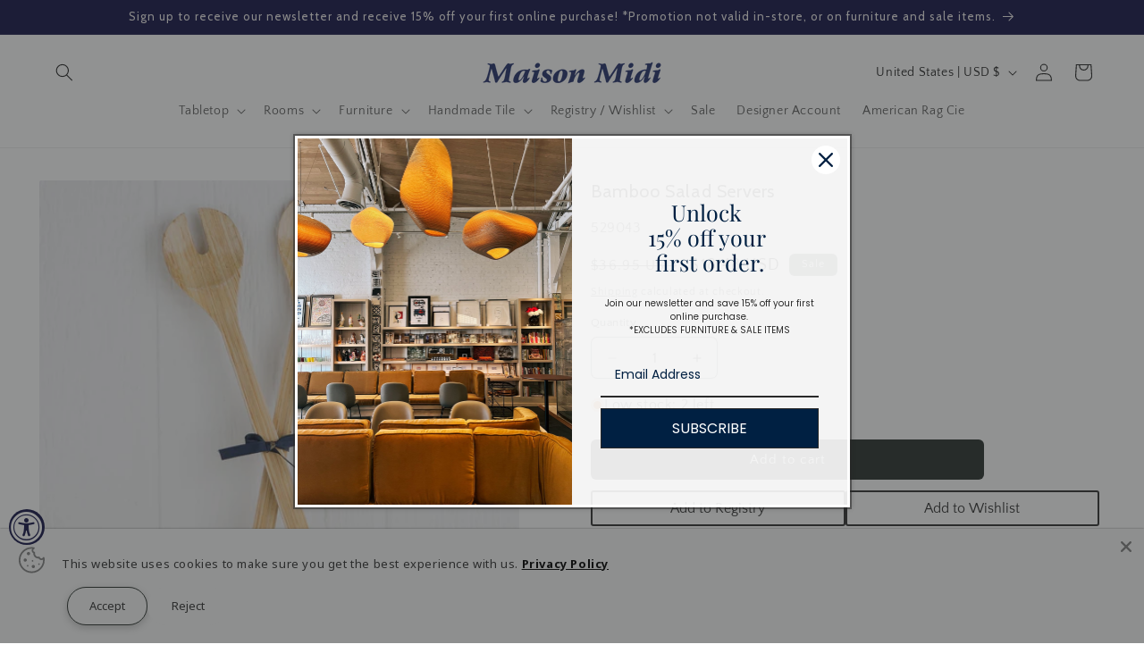

--- FILE ---
content_type: text/css; charset=utf-8
request_url: https://fonts.soundestlink.com/fonts/css/Playfair+Display:ital,wght@0,400;0,700;1,400;1,700&display=swap?useAliasing=true
body_size: -3
content:
@font-face {
  font-family: 'Playfair DisplayOmnisend';
  font-style: italic;
  font-weight: 400;
  font-display: swap;
  src: url(https://fonts.soundestlink.com/fonts/static/aHR0cHM6Ly9mb250cy5nc3RhdGljLmNvbS9zL3BsYXlmYWlyZGlzcGxheS92NDAvbnVGUkQtdllTWnZpVllVYl9yajNpal9fYW5QWERUbkNqbUhLTTRuWU83S05fcWlUYnRVLndvZmY=) format('woff');
}
@font-face {
  font-family: 'Playfair DisplayOmnisend';
  font-style: italic;
  font-weight: 700;
  font-display: swap;
  src: url(https://fonts.soundestlink.com/fonts/static/aHR0cHM6Ly9mb250cy5nc3RhdGljLmNvbS9zL3BsYXlmYWlyZGlzcGxheS92NDAvbnVGUkQtdllTWnZpVllVYl9yajNpal9fYW5QWERUbkNqbUhLTTRuWU83S05fay1VYnRVLndvZmY=) format('woff');
}
@font-face {
  font-family: 'Playfair DisplayOmnisend';
  font-style: normal;
  font-weight: 400;
  font-display: swap;
  src: url(https://fonts.soundestlink.com/fonts/static/aHR0cHM6Ly9mb250cy5nc3RhdGljLmNvbS9zL3BsYXlmYWlyZGlzcGxheS92NDAvbnVGdkQtdllTWnZpVllVYl9yajNpal9fYW5QWEp6RHdjYm1qV0JOMlBLZEZ2VURULndvZmY=) format('woff');
}
@font-face {
  font-family: 'Playfair DisplayOmnisend';
  font-style: normal;
  font-weight: 700;
  font-display: swap;
  src: url(https://fonts.soundestlink.com/fonts/static/aHR0cHM6Ly9mb250cy5nc3RhdGljLmNvbS9zL3BsYXlmYWlyZGlzcGxheS92NDAvbnVGdkQtdllTWnZpVllVYl9yajNpal9fYW5QWEp6RHdjYm1qV0JOMlBLZWl1a0RULndvZmY=) format('woff');
}


--- FILE ---
content_type: text/plain; charset=utf-8
request_url: https://d-ipv6.mmapiws.com/ant_squire
body_size: 42
content:
maison-midi.com;019a4888-39ff-7793-81b0-ee494b7a44fb:30c622f10529327c07fe8926d2f573105e230f1d